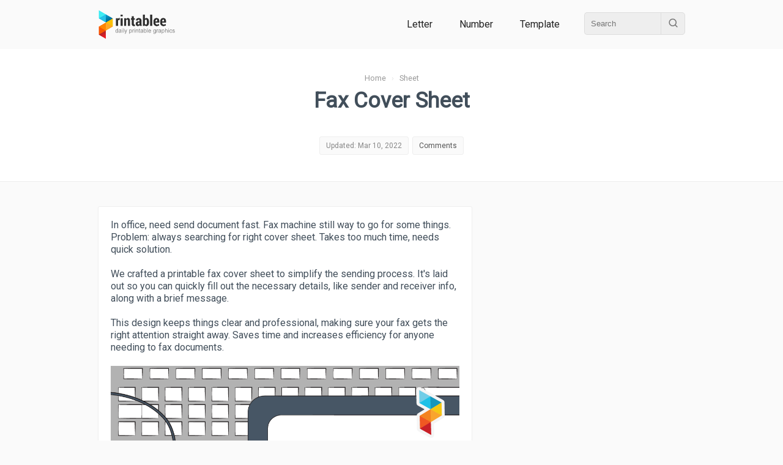

--- FILE ---
content_type: text/html; charset=UTF-8
request_url: https://www.printablee.com/post_printable-fax-cover-sheet_279700/
body_size: 9479
content:
<!DOCTYPE html>
<html lang="en">
	<head>
		<title>Fax Cover Sheet - 10 Free PDF Printables | Printablee</title>
		<meta name="description" content="In office, need send document fast. Fax machine still way to go for some things. Problem: always searching for right cover sheet. Takes too much time, needs quick solution.We crafted a printable fax cover sheet to simplify the sending process.">
		<meta content="text/html;charset=utf-8" http-equiv="Content-Type">
		<meta name="viewport" content="width=device-width, height=device-height, initial-scale=1.0, minimum-scale=1.0">
		<link rel="stylesheet" type="text/css" href="https://www.printablee.com/css/global.css" >
		<link rel="icon" href="https://www.printablee.com/images/favicon.png" type="image/x-icon" />
		<link href="https://fonts.googleapis.com/css2?family=Roboto&display=swap" rel="stylesheet">
		<link rel="canonical" href="https://www.printablee.com/post_printable-fax-cover-sheet_279700/" />
<meta property="og:site_name" content="Printablee">
<meta property="og:url" content="https://www.printablee.com/post_printable-fax-cover-sheet_279700/">
<meta property="og:title" content="Fax Cover Sheet - 10 Free PDF Printables | Printablee">
<meta property="og:type" content="article">
<meta property="og:description" content="In office, need send document fast. Fax machine still way to go for some things. Problem: always searching for right cover sheet. Takes too much time, needs quick solution.We crafted a printable fax cover sheet to simplify the sending process.">
	</head>
<body itemscope itemtype="http://schema.org/WebPage">
	<div class="cf">
		<div id="header" style='position:relative; z-index:2;'><div class="wrapper"><div class="wrapperin cf">
			<div class="h_logo">
				<a href="https://www.printablee.com"><img src="https://www.printablee.com/images/logo.png" alt="Printable"></a>
			</div>
			
							<div class="h_menu">
										
					<a href="https://www.printablee.com/category_letter/" title="Printable Letter Category">Letter</a>
					<a href="https://www.printablee.com/category_number/" title="Printable Number Category">Number</a>
					<a href="https://www.printablee.com/category_template/" title="Printable Template Category">Template</a>
					
					<div class="h_search">
						<div class="cf">
							<form action="https://www.printablee.com/search" method="GET">
								<input id="q" type="text" name="q" placeholder="Search" />
								<button id="qb" type="submit"><img src="https://www.printablee.com/images/search.svg" alt="" /></button>
							</form>
						</div>
					</div>
				</div>
						</div></div></div>
	</div>
	<script type="text/javascript" src="https://www.printablee.com/js/jquery-3.3.1.min.js"></script>
	<script type="text/javascript" src="https://www.printablee.com/js/jquery-ui.min.js" defer></script>
	<script type="text/javascript">
		$(document).ready(function(){
			var glower = $('#myGlower');
			window.setInterval(function() {  
				 glower.toggleClass('active');
			}, 2000);
		});
	</script>
<meta name="author" content="Shasmitha Mutiara">

<style>
.tableofcontent{padding:10px 0; margin:20px 0; background-color:#F9F7F7; border-bottom:1px solid #EEE;}
.tableofcontent li{font-size:0.9em;}
.tableofcontent h3{padding:5px 10px; background-color:#FAFAFAFA; border-top:1px solid #EEE;}
.btn_toc{padding:5px; margin:5px; font-size:0.85em;}
.pointer{cursor:pointer;}
.post_title_statbox a{color:#555;}
table{line-height: 1.5; margin: 30px auto; border: 0 solid #000; font-size: 14px; border-collapse: collapse; border-spacing: 0; width: 100%;}
td,th{vertical-align: middle; border: 1px solid #ddd; padding: 10px; background: #fff; text-align: left;}
#real_usage{padding:10px; background-color:#F9FBFF;}
</style>

<script data-ad-client="ca-pub-8013838768252410" async src="https://pagead2.googlesyndication.com/pagead/js/adsbygoogle.js"></script>

<script type="application/ld+json">
{
"@context": "https://schema.org",
"@type": "WebPage",
"name": "Fax Cover Sheet Printable PDF for Free at Printablee",
"headline": "Fax Cover Sheet Printable PDF for Free at Printablee",
"description": "In office, need send document fast. Fax machine still way to go for some things. Problem: always searching for right cover sheet. Takes too much time, needs quick solution.We crafted a printable fax cover sheet to simplify the sending process.",
"author": [{
"@type": "Person",
"name": "Shasmitha Mutiara",
"url": "https://www.printablee.com/author/shasmitha-mutiara/"
}]
}
</script>

<!--<script async defer data-pin-hover="true" data-pin-tall="true" data-pin-lang="en" src="//asset.pinterest.com/js/pinit.js"></script>-->
<link rel="stylesheet" type="text/css" href="https://www.printablee.com/css/post.css" >
<div class="cf mb20">
	<div class="post_title_bg">
	<div class="wrapper"><div class="wrapperin tac">
		<div class="breadcrumb">
			<ol itemscope itemtype="https://schema.org/BreadcrumbList">
			<li itemprop="itemListElement" itemscope itemtype="https://schema.org/ListItem">
				<a itemprop="item" href="https://www.printablee.com/"><span itemprop="name">Home</span></a>
				<meta itemprop="position" content="1" />
			</li> &nbsp; &rsaquo; &nbsp;
			<li itemprop="itemListElement" itemscope itemtype="https://schema.org/ListItem">
				<a itemscope itemtype="https://schema.org/WebPage" itemprop="item" href="https://www.printablee.com/category_sheet/" rel="nofollow">
				<span itemprop="name">Sheet</span></a>
				<meta itemprop="position" content="2" />
			</li>
			</ol>
		</div>
		
		<h1>Fax Cover Sheet</h1>
		
		<!-- Stat -->
		<div class="post_stat cf">
						<div class="post_title_statbox">
				<span>Updated: Mar 10, 2022</span>
			</div>
			<div class="post_title_statbox">
				<span><a href='#comments'>Comments</a></span>
			</div>
		</div>
		
	</div></div>
	</div>
</div>

<div class="wrapper cf"><div class="wrapperin cf">
	
	<!-- Main -->
	<div id="post_main"><div class="wrapperin">
        
		<p>In office, need send document fast. Fax machine still way to go for some things. Problem: always searching for right cover sheet. Takes too much time, needs quick solution.<br /><br />We crafted a printable fax cover sheet to simplify the sending process. It's laid out so you can quickly fill out the necessary details, like sender and receiver info, along with a brief message.</p>
<p>This design keeps things clear and professional, making sure your fax gets the right attention straight away. Saves time and increases efficiency for anyone needing to fax documents.</p><div class='postimg'><img src="https://www.printablee.com/postpic/2024/08/fax-cover-sheet-n_16061.png" alt="Fax Cover Sheet" title="Fax Cover Sheet" style="width:100%;height:auto;" loading="lazy" /></div><div class="pinitdiv"><a rel="nofollow" target="popup" class="pinitpost" imgid="cv_279700" onclick="window.open('//www.pinterest.com/pin/create/button/?url=https%3A%2F%2Fwww.printablee.com%2Fpost_printable-fax-cover-sheet_279700%2F&amp;media=https%3A%2F%2Fwww.printablee.com%2Fpostpic%2F2024%2F08%2Ffax-cover-sheet-n_16061.png&amp;description=Printable%20Fax%20Cover%20Sheet','name','width=900,height=600'); return false;" title="Pin it!" href="//www.pinterest.com/pin/create/button/?url=https%3A%2F%2Fwww.printablee.com%2Fpost_printable-fax-cover-sheet_279700%2F&amp;media=https%3A%2F%2Fwww.printablee.com%2Fpostpic%2F2024%2F08%2Ffax-cover-sheet-n_16061.png&amp;description=Printable%20Fax%20Cover%20Sheet"><img src="https://www.printablee.com/images/pinitw.png" alt="Pin It!" class="pinitpost" imgid="cv_279700" style="width:67px;height:30px;" /></a> &nbsp; Printable Fax Cover Sheet</div><section class="tableofcontent"><h3 class="cf">Table of Images <span id="x_toc_img" todo="slideup" class="btn_toc fr pointer">&#128070</span></h3><ol id="toc_img">
<li><a href="#Printable Fax Cover Sheet Template"> Fax Cover Sheet Template</a></li><li><a href="#Printable Fax Cover Sheets"> Fax Cover Sheets</a></li><li><a href="#Fax Cover Sheet PDF">Fax Cover Sheet PDF</a></li><li><a href="#Printable Fax Cover Sheet Template"> Fax Cover Sheet Template</a></li><li><a href="#Microsoft Fax Cover Sheet Printable">Microsoft Fax Cover Sheet </a></li><li><a href="#Printable Fax Cover Sheet PDF"> Fax Cover Sheet PDF</a></li><li><a href="#Fax Cover Sheet PDF">Fax Cover Sheet PDF</a></li><li><a href="#Printable Fax Cover Sheet Template"> Fax Cover Sheet Template</a></li><li><a href="#Confidential Fax Cover Sheet Template">Confidential Fax Cover Sheet Template</a></li><li><a href="#Printable Medical Fax Cover Sheet"> Medical Fax Cover Sheet</a></li></ol></section><div class='postimg'><img style="width:100%;height:auto;" id="Printable Fax Cover Sheet Template" src="https://www.printablee.com/postpic/2014/02/printable-fax-cover-sheet-template_279701.jpg" alt="Printable Fax Cover Sheet Template" title="Printable Fax Cover Sheet Template" loading="lazy" /></div><div class="cf pinitdiv"><a rel="nofollow" target="popup" class="pinitpost" imgid="279701" onclick="window.open('//www.pinterest.com/pin/create/button/?url=https%3A%2F%2Fwww.printablee.com%2Fpost_printable-fax-cover-sheet_279700%2F&amp;media=https%3A%2F%2Fwww.printablee.com%2Fhttps%3A%2F%2Fwww.printablee.com%2Fpostpic%2F2014%2F02%2Fprintable-fax-cover-sheet-template_279701.jpg&amp;description=Printable%20Fax%20Cover%20Sheet%20Template','name','width=900,height=600'); return false;" title="Pin it!" href="//www.pinterest.com/pin/create/button/?url=https%3A%2F%2Fwww.printablee.com%2Fpost_printable-fax-cover-sheet_279700%2F&amp;media=https%3A%2F%2Fwww.printablee.com%2Fhttps%3A%2F%2Fwww.printablee.com%2Fpostpic%2F2014%2F02%2Fprintable-fax-cover-sheet-template_279701.jpg&amp;description=Printable%20Fax%20Cover%20Sheet%20Template"><img src="https://www.printablee.com/images/pinitw.png" alt="Pin It!" /></a> &nbsp; <span>Printable Fax Cover Sheet Template</span><a target="_blank" href="https://www.printablee.com/postpic/2014/02/printable-fax-cover-sheet-template_279701.jpg" title="Download Image: Printable Fax Cover Sheet Template" class="img_dl" imgid="279701" rel="nofollow" download><img style="width:20px;height:20px;" src="https://www.printablee.com/images/svg/download2.svg" alt="download" /></a><a target="_blank" href="https://www.printablee.com/postpic/2014/02/printable-fax-cover-sheet-template_279701.jpg.pdf" title="Download PDF: Printable Fax Cover Sheet Template" class="img_dl" rel="nofollow" download><img style="width:20px;height:20px;" src="https://www.printablee.com/images/svg/download3.svg" alt="Download PDF" /></a></div>                <div class="cf da_txt" style="border-top:1px solid #EAEAEA; min-height:100px;" >
                                            <script async src="//pagead2.googlesyndication.com/pagead/js/adsbygoogle.js"></script>
                        <!-- printablee resp -->
                        <ins class="adsbygoogle"
                             style="display:block"
                             data-ad-client="ca-pub-8013838768252410"
                             data-ad-slot="8934034483"
                             data-ad-format="auto"></ins>
                        <script>
                        (adsbygoogle = window.adsbygoogle || []).push({});
                        </script>
                                        </div>
                
	<div class="cf mt30 mb30" style="min-height:100px;">
        <script async src="https://pagead2.googlesyndication.com/pagead/js/adsbygoogle.js?client=ca-pub-8013838768252410"
             crossorigin="anonymous"></script>
        <!-- pbl_square_responsive -->
        <ins class="adsbygoogle"
             style="display:block"
             data-ad-client="ca-pub-8013838768252410"
             data-ad-slot="8680992107"
             data-ad-format="auto"
             data-full-width-responsive="true"></ins>
        <script>
             (adsbygoogle = window.adsbygoogle || []).push({});
        </script>
	</div>
	<div class='postimg'><img style="width:100%;height:auto;" id="Printable Fax Cover Sheets" src="https://www.printablee.com/postpic/2014/02/free-printable-fax-cover-sheets_279702.jpg" alt="Printable Fax Cover Sheets" title="Printable Fax Cover Sheets" loading="lazy" /></div><div class="cf pinitdiv"><a rel="nofollow" target="popup" class="pinitpost" imgid="279702" onclick="window.open('//www.pinterest.com/pin/create/button/?url=https%3A%2F%2Fwww.printablee.com%2Fpost_printable-fax-cover-sheet_279700%2F&amp;media=https%3A%2F%2Fwww.printablee.com%2Fhttps%3A%2F%2Fwww.printablee.com%2Fpostpic%2F2014%2F02%2Ffree-printable-fax-cover-sheets_279702.jpg&amp;description=Printable%20Fax%20Cover%20Sheets','name','width=900,height=600'); return false;" title="Pin it!" href="//www.pinterest.com/pin/create/button/?url=https%3A%2F%2Fwww.printablee.com%2Fpost_printable-fax-cover-sheet_279700%2F&amp;media=https%3A%2F%2Fwww.printablee.com%2Fhttps%3A%2F%2Fwww.printablee.com%2Fpostpic%2F2014%2F02%2Ffree-printable-fax-cover-sheets_279702.jpg&amp;description=Printable%20Fax%20Cover%20Sheets"><img src="https://www.printablee.com/images/pinitw.png" alt="Pin It!" /></a> &nbsp; <span>Printable Fax Cover Sheets</span><a target="_blank" href="https://www.printablee.com/postpic/2014/02/free-printable-fax-cover-sheets_279702.jpg" title="Download Image: Printable Fax Cover Sheets" class="img_dl" imgid="279702" rel="nofollow" download><img style="width:20px;height:20px;" src="https://www.printablee.com/images/svg/download2.svg" alt="download" /></a><a target="_blank" href="https://www.printablee.com/postpic/2014/02/free-printable-fax-cover-sheets_279702.jpg.pdf" title="Download PDF: Printable Fax Cover Sheets" class="img_dl" rel="nofollow" download><img style="width:20px;height:20px;" src="https://www.printablee.com/images/svg/download3.svg" alt="Download PDF" /></a></div><div class='postimg'><img style="width:100%;height:auto;" id="Fax Cover Sheet PDF" src="https://www.printablee.com/postpic/2014/02/fax-cover-sheet-pdf_279703.jpg" alt="Fax Cover Sheet PDF" title="Fax Cover Sheet PDF" loading="lazy" /></div><div class="cf pinitdiv"><a rel="nofollow" target="popup" class="pinitpost" imgid="279703" onclick="window.open('//www.pinterest.com/pin/create/button/?url=https%3A%2F%2Fwww.printablee.com%2Fpost_printable-fax-cover-sheet_279700%2F&amp;media=https%3A%2F%2Fwww.printablee.com%2Fhttps%3A%2F%2Fwww.printablee.com%2Fpostpic%2F2014%2F02%2Ffax-cover-sheet-pdf_279703.jpg&amp;description=Fax%20Cover%20Sheet%20PDF','name','width=900,height=600'); return false;" title="Pin it!" href="//www.pinterest.com/pin/create/button/?url=https%3A%2F%2Fwww.printablee.com%2Fpost_printable-fax-cover-sheet_279700%2F&amp;media=https%3A%2F%2Fwww.printablee.com%2Fhttps%3A%2F%2Fwww.printablee.com%2Fpostpic%2F2014%2F02%2Ffax-cover-sheet-pdf_279703.jpg&amp;description=Fax%20Cover%20Sheet%20PDF"><img src="https://www.printablee.com/images/pinitw.png" alt="Pin It!" /></a> &nbsp; <span>Fax Cover Sheet PDF</span><a target="_blank" href="https://www.printablee.com/postpic/2014/02/fax-cover-sheet-pdf_279703.jpg" title="Download Image: Fax Cover Sheet PDF" class="img_dl" imgid="279703" rel="nofollow" download><img style="width:20px;height:20px;" src="https://www.printablee.com/images/svg/download2.svg" alt="download" /></a><a target="_blank" href="https://www.printablee.com/postpic/2014/02/fax-cover-sheet-pdf_279703.jpg.pdf" title="Download PDF: Fax Cover Sheet PDF" class="img_dl" rel="nofollow" download><img style="width:20px;height:20px;" src="https://www.printablee.com/images/svg/download3.svg" alt="Download PDF" /></a></div><div class='postimg'><img style="width:100%;height:auto;" id="Printable Fax Cover Sheet Template" src="https://www.printablee.com/postpic/2014/02/free-printable-fax-cover-sheet-template_279705.png" alt="Printable Fax Cover Sheet Template" title="Printable Fax Cover Sheet Template" loading="lazy" /></div><div class="cf pinitdiv"><a rel="nofollow" target="popup" class="pinitpost" imgid="279705" onclick="window.open('//www.pinterest.com/pin/create/button/?url=https%3A%2F%2Fwww.printablee.com%2Fpost_printable-fax-cover-sheet_279700%2F&amp;media=https%3A%2F%2Fwww.printablee.com%2Fhttps%3A%2F%2Fwww.printablee.com%2Fpostpic%2F2014%2F02%2Ffree-printable-fax-cover-sheet-template_279705.png&amp;description=Printable%20Fax%20Cover%20Sheet%20Template','name','width=900,height=600'); return false;" title="Pin it!" href="//www.pinterest.com/pin/create/button/?url=https%3A%2F%2Fwww.printablee.com%2Fpost_printable-fax-cover-sheet_279700%2F&amp;media=https%3A%2F%2Fwww.printablee.com%2Fhttps%3A%2F%2Fwww.printablee.com%2Fpostpic%2F2014%2F02%2Ffree-printable-fax-cover-sheet-template_279705.png&amp;description=Printable%20Fax%20Cover%20Sheet%20Template"><img src="https://www.printablee.com/images/pinitw.png" alt="Pin It!" /></a> &nbsp; <span>Printable Fax Cover Sheet Template</span><a target="_blank" href="https://www.printablee.com/postpic/2014/02/free-printable-fax-cover-sheet-template_279705.png" title="Download Image: Printable Fax Cover Sheet Template" class="img_dl" imgid="279705" rel="nofollow" download><img style="width:20px;height:20px;" src="https://www.printablee.com/images/svg/download2.svg" alt="download" /></a><a target="_blank" href="https://www.printablee.com/postpic/2014/02/free-printable-fax-cover-sheet-template_279705.png.pdf" title="Download PDF: Printable Fax Cover Sheet Template" class="img_dl" rel="nofollow" download><img style="width:20px;height:20px;" src="https://www.printablee.com/images/svg/download3.svg" alt="Download PDF" /></a></div><div class='postimg'><img style="width:100%;height:auto;" id="Microsoft Fax Cover Sheet Printable" src="https://www.printablee.com/postpic/2014/02/microsoft-fax-cover-sheet-printable_279707.png" alt="Microsoft Fax Cover Sheet Printable" title="Microsoft Fax Cover Sheet Printable" loading="lazy" /></div><div class="cf pinitdiv"><a rel="nofollow" target="popup" class="pinitpost" imgid="279707" onclick="window.open('//www.pinterest.com/pin/create/button/?url=https%3A%2F%2Fwww.printablee.com%2Fpost_printable-fax-cover-sheet_279700%2F&amp;media=https%3A%2F%2Fwww.printablee.com%2Fhttps%3A%2F%2Fwww.printablee.com%2Fpostpic%2F2014%2F02%2Fmicrosoft-fax-cover-sheet-printable_279707.png&amp;description=Microsoft%20Fax%20Cover%20Sheet%20Printable','name','width=900,height=600'); return false;" title="Pin it!" href="//www.pinterest.com/pin/create/button/?url=https%3A%2F%2Fwww.printablee.com%2Fpost_printable-fax-cover-sheet_279700%2F&amp;media=https%3A%2F%2Fwww.printablee.com%2Fhttps%3A%2F%2Fwww.printablee.com%2Fpostpic%2F2014%2F02%2Fmicrosoft-fax-cover-sheet-printable_279707.png&amp;description=Microsoft%20Fax%20Cover%20Sheet%20Printable"><img src="https://www.printablee.com/images/pinitw.png" alt="Pin It!" /></a> &nbsp; <span>Microsoft Fax Cover Sheet Printable</span><a target="_blank" href="https://www.printablee.com/postpic/2014/02/microsoft-fax-cover-sheet-printable_279707.png" title="Download Image: Microsoft Fax Cover Sheet Printable" class="img_dl" imgid="279707" rel="nofollow" download><img style="width:20px;height:20px;" src="https://www.printablee.com/images/svg/download2.svg" alt="download" /></a><a target="_blank" href="https://www.printablee.com/postpic/2014/02/microsoft-fax-cover-sheet-printable_279707.png.pdf" title="Download PDF: Microsoft Fax Cover Sheet Printable" class="img_dl" rel="nofollow" download><img style="width:20px;height:20px;" src="https://www.printablee.com/images/svg/download3.svg" alt="Download PDF" /></a></div><div class='postimg'><img style="width:100%;height:auto;" id="Printable Fax Cover Sheet PDF" src="https://www.printablee.com/postpic/2014/02/free-printable-fax-cover-sheet-pdf_279709.png" alt="Printable Fax Cover Sheet PDF" title="Printable Fax Cover Sheet PDF" loading="lazy" /></div><div class="cf pinitdiv"><a rel="nofollow" target="popup" class="pinitpost" imgid="279709" onclick="window.open('//www.pinterest.com/pin/create/button/?url=https%3A%2F%2Fwww.printablee.com%2Fpost_printable-fax-cover-sheet_279700%2F&amp;media=https%3A%2F%2Fwww.printablee.com%2Fhttps%3A%2F%2Fwww.printablee.com%2Fpostpic%2F2014%2F02%2Ffree-printable-fax-cover-sheet-pdf_279709.png&amp;description=Printable%20Fax%20Cover%20Sheet%20PDF','name','width=900,height=600'); return false;" title="Pin it!" href="//www.pinterest.com/pin/create/button/?url=https%3A%2F%2Fwww.printablee.com%2Fpost_printable-fax-cover-sheet_279700%2F&amp;media=https%3A%2F%2Fwww.printablee.com%2Fhttps%3A%2F%2Fwww.printablee.com%2Fpostpic%2F2014%2F02%2Ffree-printable-fax-cover-sheet-pdf_279709.png&amp;description=Printable%20Fax%20Cover%20Sheet%20PDF"><img src="https://www.printablee.com/images/pinitw.png" alt="Pin It!" /></a> &nbsp; <span>Printable Fax Cover Sheet PDF</span><a target="_blank" href="https://www.printablee.com/postpic/2014/02/free-printable-fax-cover-sheet-pdf_279709.png" title="Download Image: Printable Fax Cover Sheet PDF" class="img_dl" imgid="279709" rel="nofollow" download><img style="width:20px;height:20px;" src="https://www.printablee.com/images/svg/download2.svg" alt="download" /></a><a target="_blank" href="https://www.printablee.com/postpic/2014/02/free-printable-fax-cover-sheet-pdf_279709.png.pdf" title="Download PDF: Printable Fax Cover Sheet PDF" class="img_dl" rel="nofollow" download><img style="width:20px;height:20px;" src="https://www.printablee.com/images/svg/download3.svg" alt="Download PDF" /></a></div><div class='postimg'><img style="width:100%;height:auto;" id="Fax Cover Sheet PDF" src="https://www.printablee.com/postpic/2014/02/fax-cover-sheet-pdf_279711.png" alt="Fax Cover Sheet PDF" title="Fax Cover Sheet PDF" loading="lazy" /></div><div class="cf pinitdiv"><a rel="nofollow" target="popup" class="pinitpost" imgid="279711" onclick="window.open('//www.pinterest.com/pin/create/button/?url=https%3A%2F%2Fwww.printablee.com%2Fpost_printable-fax-cover-sheet_279700%2F&amp;media=https%3A%2F%2Fwww.printablee.com%2Fhttps%3A%2F%2Fwww.printablee.com%2Fpostpic%2F2014%2F02%2Ffax-cover-sheet-pdf_279711.png&amp;description=Fax%20Cover%20Sheet%20PDF','name','width=900,height=600'); return false;" title="Pin it!" href="//www.pinterest.com/pin/create/button/?url=https%3A%2F%2Fwww.printablee.com%2Fpost_printable-fax-cover-sheet_279700%2F&amp;media=https%3A%2F%2Fwww.printablee.com%2Fhttps%3A%2F%2Fwww.printablee.com%2Fpostpic%2F2014%2F02%2Ffax-cover-sheet-pdf_279711.png&amp;description=Fax%20Cover%20Sheet%20PDF"><img src="https://www.printablee.com/images/pinitw.png" alt="Pin It!" /></a> &nbsp; <span>Fax Cover Sheet PDF</span><a target="_blank" href="https://www.printablee.com/postpic/2014/02/fax-cover-sheet-pdf_279711.png" title="Download Image: Fax Cover Sheet PDF" class="img_dl" imgid="279711" rel="nofollow" download><img style="width:20px;height:20px;" src="https://www.printablee.com/images/svg/download2.svg" alt="download" /></a><a target="_blank" href="https://www.printablee.com/postpic/2014/02/fax-cover-sheet-pdf_279711.png.pdf" title="Download PDF: Fax Cover Sheet PDF" class="img_dl" rel="nofollow" download><img style="width:20px;height:20px;" src="https://www.printablee.com/images/svg/download3.svg" alt="Download PDF" /></a></div><div class='postimg'><img style="width:100%;height:auto;" id="Printable Fax Cover Sheet Template" src="https://www.printablee.com/postpic/2014/02/printable-fax-cover-sheet-template_279713.jpg" alt="Printable Fax Cover Sheet Template" title="Printable Fax Cover Sheet Template" loading="lazy" /></div><div class="cf pinitdiv"><a rel="nofollow" target="popup" class="pinitpost" imgid="279713" onclick="window.open('//www.pinterest.com/pin/create/button/?url=https%3A%2F%2Fwww.printablee.com%2Fpost_printable-fax-cover-sheet_279700%2F&amp;media=https%3A%2F%2Fwww.printablee.com%2Fhttps%3A%2F%2Fwww.printablee.com%2Fpostpic%2F2014%2F02%2Fprintable-fax-cover-sheet-template_279713.jpg&amp;description=Printable%20Fax%20Cover%20Sheet%20Template','name','width=900,height=600'); return false;" title="Pin it!" href="//www.pinterest.com/pin/create/button/?url=https%3A%2F%2Fwww.printablee.com%2Fpost_printable-fax-cover-sheet_279700%2F&amp;media=https%3A%2F%2Fwww.printablee.com%2Fhttps%3A%2F%2Fwww.printablee.com%2Fpostpic%2F2014%2F02%2Fprintable-fax-cover-sheet-template_279713.jpg&amp;description=Printable%20Fax%20Cover%20Sheet%20Template"><img src="https://www.printablee.com/images/pinitw.png" alt="Pin It!" /></a> &nbsp; <span>Printable Fax Cover Sheet Template</span><a target="_blank" href="https://www.printablee.com/postpic/2014/02/printable-fax-cover-sheet-template_279713.jpg" title="Download Image: Printable Fax Cover Sheet Template" class="img_dl" imgid="279713" rel="nofollow" download><img style="width:20px;height:20px;" src="https://www.printablee.com/images/svg/download2.svg" alt="download" /></a><a target="_blank" href="https://www.printablee.com/postpic/2014/02/printable-fax-cover-sheet-template_279713.jpg.pdf" title="Download PDF: Printable Fax Cover Sheet Template" class="img_dl" rel="nofollow" download><img style="width:20px;height:20px;" src="https://www.printablee.com/images/svg/download3.svg" alt="Download PDF" /></a></div><div class='postimg'><img style="width:100%;height:auto;" id="Confidential Fax Cover Sheet Template" src="https://www.printablee.com/postpic/2014/02/confidential-fax-cover-sheet-template_279715.jpg" alt="Confidential Fax Cover Sheet Template" title="Confidential Fax Cover Sheet Template" loading="lazy" /></div><div class="cf pinitdiv"><a rel="nofollow" target="popup" class="pinitpost" imgid="279715" onclick="window.open('//www.pinterest.com/pin/create/button/?url=https%3A%2F%2Fwww.printablee.com%2Fpost_printable-fax-cover-sheet_279700%2F&amp;media=https%3A%2F%2Fwww.printablee.com%2Fhttps%3A%2F%2Fwww.printablee.com%2Fpostpic%2F2014%2F02%2Fconfidential-fax-cover-sheet-template_279715.jpg&amp;description=Confidential%20Fax%20Cover%20Sheet%20Template','name','width=900,height=600'); return false;" title="Pin it!" href="//www.pinterest.com/pin/create/button/?url=https%3A%2F%2Fwww.printablee.com%2Fpost_printable-fax-cover-sheet_279700%2F&amp;media=https%3A%2F%2Fwww.printablee.com%2Fhttps%3A%2F%2Fwww.printablee.com%2Fpostpic%2F2014%2F02%2Fconfidential-fax-cover-sheet-template_279715.jpg&amp;description=Confidential%20Fax%20Cover%20Sheet%20Template"><img src="https://www.printablee.com/images/pinitw.png" alt="Pin It!" /></a> &nbsp; <span>Confidential Fax Cover Sheet Template</span><a target="_blank" href="https://www.printablee.com/postpic/2014/02/confidential-fax-cover-sheet-template_279715.jpg" title="Download Image: Confidential Fax Cover Sheet Template" class="img_dl" imgid="279715" rel="nofollow" download><img style="width:20px;height:20px;" src="https://www.printablee.com/images/svg/download2.svg" alt="download" /></a><a target="_blank" href="https://www.printablee.com/postpic/2014/02/confidential-fax-cover-sheet-template_279715.jpg.pdf" title="Download PDF: Confidential Fax Cover Sheet Template" class="img_dl" rel="nofollow" download><img style="width:20px;height:20px;" src="https://www.printablee.com/images/svg/download3.svg" alt="Download PDF" /></a></div><div class='postimg'><img style="width:100%;height:auto;" id="Printable Medical Fax Cover Sheet" src="https://www.printablee.com/postpic/2022/03/printable-medical-fax-cover-sheet-01n_6570.jpg" alt="Printable Medical Fax Cover Sheet" title="Printable Medical Fax Cover Sheet" loading="lazy" /></div><div class="cf pinitdiv"><a rel="nofollow" target="popup" class="pinitpost" imgid="n_6570" onclick="window.open('//www.pinterest.com/pin/create/button/?url=https%3A%2F%2Fwww.printablee.com%2Fpost_printable-fax-cover-sheet_279700%2F&amp;media=https%3A%2F%2Fwww.printablee.com%2Fhttps%3A%2F%2Fwww.printablee.com%2Fpostpic%2F2022%2F03%2Fprintable-medical-fax-cover-sheet-01n_6570.jpg&amp;description=Printable%20Medical%20Fax%20Cover%20Sheet','name','width=900,height=600'); return false;" title="Pin it!" href="//www.pinterest.com/pin/create/button/?url=https%3A%2F%2Fwww.printablee.com%2Fpost_printable-fax-cover-sheet_279700%2F&amp;media=https%3A%2F%2Fwww.printablee.com%2Fhttps%3A%2F%2Fwww.printablee.com%2Fpostpic%2F2022%2F03%2Fprintable-medical-fax-cover-sheet-01n_6570.jpg&amp;description=Printable%20Medical%20Fax%20Cover%20Sheet"><img src="https://www.printablee.com/images/pinitw.png" alt="Pin It!" /></a> &nbsp; <span>Printable Medical Fax Cover Sheet</span><a target="_blank" href="https://www.printablee.com/postpic/2022/03/printable-medical-fax-cover-sheet-01n_6570.jpg" title="Download Image: Printable Medical Fax Cover Sheet" class="img_dl" imgid="n_6570" rel="nofollow" download><img style="width:20px;height:20px;" src="https://www.printablee.com/images/svg/download2.svg" alt="download" /></a><a target="_blank" href="https://www.printablee.com/postpic/2022/03/printable-medical-fax-cover-sheet-01n_6570.jpg.pdf" title="Download PDF: Printable Medical Fax Cover Sheet" class="img_dl" rel="nofollow" download><img style="width:20px;height:20px;" src="https://www.printablee.com/images/svg/download3.svg" alt="Download PDF" /></a></div><div class="mt20 mb20"><p>Is there a convenient solution for sending faxes? When it comes to faxing documents, using a fax app that is <a href="https://apps.apple.com/us/app/fax-from-iphone-fax-app/id1563922708">available on the App Store</a> through a reliable fax app can be a game-changer. These apps allow users to send and receive faxes directly from their mobile devices, eliminating the need for traditional fax machines and physical paper. The ability to access a fax app on the App Store provides professionals with the flexibility to send faxes anytime and anywhere.</p>
<p>A printable fax cover sheet is a document that you can print and use to accompany your fax. It typically includes important information such as the sender and recipient's details, subject, and any additional notes. Using a printable fax cover sheet can help ensure that your fax is properly directed and contains all the necessary information.</p></div>
	<div class="cf mt30 mb30" style="min-height:100px;">
        <script async src="https://pagead2.googlesyndication.com/pagead/js/adsbygoogle.js?client=ca-pub-8013838768252410"
             crossorigin="anonymous"></script>
        <!-- pbl_square_responsive -->
        <ins class="adsbygoogle"
             style="display:block"
             data-ad-client="ca-pub-8013838768252410"
             data-ad-slot="8680992107"
             data-ad-format="auto"
             data-full-width-responsive="true"></ins>
        <script>
             (adsbygoogle = window.adsbygoogle || []).push({});
        </script>
	</div>
	        
                
		<div class=''>
			<hr class='mb20' />
			<div class='mb20'>
            
                <div>
                    <div class="post_title_statbox">
                        <span>Author: <a href='https://www.printablee.com/author/shasmitha-mutiara/' rel='author'>Shasmitha Mutiara</a></span>
                    </div>
                    <div class="post_title_statbox">
                        <span>Editor: <a href='https://www.printablee.com/pages/about.html' rel='author'>Printablee Team</a></span>
                    </div>
                </div>
                
                <h4 class="mb20">More printable images tagged with:</h4>
                <div class='posttag'><a href="https://www.printablee.com/tag_cover/" rel="nofollow" title="Cover printable">Cover</a></div><div class='posttag'><a href="https://www.printablee.com/tag_sheet/" rel="nofollow" title="Sheet printable">Sheet</a></div>			</div>
            
			<div class='mb20 tac'>
					<div id="shares" class="">
		<!-- Facebook -->
		<a rel="nofollow" href="http://www.facebook.com/sharer.php?u=https://www.printablee.com/post_printable-fax-cover-sheet_279700/" target="_blank" title="Facebook">
			<img class="anim" src="https://www.printablee.com/images/svg/socmed/social-facebook.svg" alt="Facebook" />
		</a>			
		<!-- Email -->
		<a href="mailto:?Subject=Fax Cover Sheet&amp;Body=I%20saw%20this%20and%20thought%20of%20you!%20 https://www.printablee.com/post_printable-fax-cover-sheet_279700/" title="Email">
			<img src="https://www.printablee.com/images/svg/email.svg" alt="Email" />
		</a>		 
		<!-- Print -->
		<a href="javascript:;" onclick="window.print()" title="Print">
			<img class="anim" src="https://www.printablee.com/images/svg/print.svg" alt="Print" />
		</a>
				<!-- Twitter -->
		<a rel="nofollow" href="https://twitter.com/share?url=https://www.printablee.com/post_printable-fax-cover-sheet_279700/&amp;text=Fax+Cover+Sheet" target="_blank">
			<img class="anim" src="https://www.printablee.com/images/svg/socmed/social-twitter.svg" alt="Twitter" />
		</a>
		
		<!-- StumbleUpon-->
		<a rel="nofollow" href="http://www.stumbleupon.com/submit?url=https://www.printablee.com/post_printable-fax-cover-sheet_279700/&amp;title=Fax Cover Sheet" target="_blank">
			<img class="anim" src="https://www.printablee.com/images/svg/socmed/social-stumbleupon.svg" alt="StumbleUpon" />
		</a>
		
		<!-- Tumblr-->
		<a rel="nofollow" href="http://www.tumblr.com/share/link?url=https://www.printablee.com/post_printable-fax-cover-sheet_279700/&amp;title=Fax Cover Sheet" target="_blank">
			<img class="anim" src="https://www.printablee.com/images/svg/socmed/social-tumblr.svg" alt="Tumblr" />
		</a>
		 

	</div>
				</div>
		</div>
        
        <style>
        #comments input, #comments textarea{padding:10px; width:300px; border:1px solid #E5E5E5; border-radius:3px;}
        #comment_submit_button{margin-left:10px;}
        #commentform{margin:50px 0;}
        #comments ol, #comments li{list-style-type:none;}
        .comment-author, .comment-meta{display: inline-block;}
        .comment-author img{opacity:0.5; max-height:30px; vertical-align:middle;}
        .onecomment{padding:10px 0; margin:10px 0; border-top:1px solid #E5E5E5;}
        .comment-meta a{color:#111; font-size:12px;}
        </style>

        <div id="comments" class="cf"><div class="">
            <!-- Comment -->
            <div id="commentform" class="box mb20 tac">
                <p class="mb10 mbig dark5 mon">Have something to tell us?</p>
                <form name="frmshare">
                    <div class="mb10">
                        <input id="txt_name" type="text" name="txt_name" class="p-input" placeholder="Your Name" />
                    </div>
                    <div class="mb10">
                        <textarea id="txt_comment" type="text" name="txt_comment" class="p-input" placeholder="Your comment" style="height:100px; max-height:100px;"></textarea>
                    </div>
                    <div>
                        <input id="txt_captcha" type="text" name="txt_captcha" class="" placeholder="7 + 5 = " style="width:50px;" /> <a href="#comnot" id="comment_submit_button" class="">Submit</a>
                    </div>
                </form>
                <div id="comnot"></div>
            </div>
            
            <div class="cf">
            <h3>Recent Comments</h3>
            <ol>
                                <li id="comment-22395" class="onecomment">
                        <article id="article-comment-22395">
                            <header class="comment-header">
                                <p class="comment-author">
                                    <img data-pin-nopin="nopin" alt="" src="https://www.printablee.com/images/user.png" loading="lazy" decoding="async">
                                    <span class="comment-author-name">Finley</span>
                                </p>
                                <p class="comment-meta fr">
                                    <time class="comment-time">
                                        <a href="#comment-22395">Nov 18, 2022</a>
                                    </time>
                                </p> 
                            </header>
                            <div class="comment-content">
                                <p>Printable fax cover sheets are a convenient tool for adding professionalism and organization to your fax communications, offering a clear and concise way to identify sender and recipient information, ensuring that your messages reach the right hands.</p>
                            </div>
                        </article>
                    </li>
                                    <li id="comment-22393" class="onecomment">
                        <article id="article-comment-22393">
                            <header class="comment-header">
                                <p class="comment-author">
                                    <img data-pin-nopin="nopin" alt="" src="https://www.printablee.com/images/user.png" loading="lazy" decoding="async">
                                    <span class="comment-author-name">Celeste</span>
                                </p>
                                <p class="comment-meta fr">
                                    <time class="comment-time">
                                        <a href="#comment-22393">Apr 4, 2022</a>
                                    </time>
                                </p> 
                            </header>
                            <div class="comment-content">
                                <p>The printable fax cover sheet offers a convenient and professional way to include essential information about the sender and recipient, ensuring smooth and efficient communication for faxed documents.</p>
                            </div>
                        </article>
                    </li>
                                    <li id="comment-22392" class="onecomment">
                        <article id="article-comment-22392">
                            <header class="comment-header">
                                <p class="comment-author">
                                    <img data-pin-nopin="nopin" alt="" src="https://www.printablee.com/images/user.png" loading="lazy" decoding="async">
                                    <span class="comment-author-name">Ingrid</span>
                                </p>
                                <p class="comment-meta fr">
                                    <time class="comment-time">
                                        <a href="#comment-22392">Aug 8, 2021</a>
                                    </time>
                                </p> 
                            </header>
                            <div class="comment-content">
                                <p>Printable fax cover sheets are a practical solution for quickly adding important information to your faxed documents, ensuring clear communication and professionalism.</p>
                            </div>
                        </article>
                    </li>
                            </ol>
            </div>
        </div></div>
		
	</div></div>
	<!-- EndMain -->
	
	<!-- Sidebar -->
	<nav id="post_side"><div class="wrapperin">
		
	<div class="cf mt30 mb30" style="min-height:100px;">
        <script async src="https://pagead2.googlesyndication.com/pagead/js/adsbygoogle.js?client=ca-pub-8013838768252410"
             crossorigin="anonymous"></script>
        <!-- pbl_square_responsive -->
        <ins class="adsbygoogle"
             style="display:block"
             data-ad-client="ca-pub-8013838768252410"
             data-ad-slot="8680992107"
             data-ad-format="auto"
             data-full-width-responsive="true"></ins>
        <script>
             (adsbygoogle = window.adsbygoogle || []).push({});
        </script>
	</div>
	        
        <h3 class='mb20'>Who is Printablee?</h3>
        <div class="mb20" style="font-size:0.9em; line-height:1.5em;">
        <p>Printablee is a unique fusion of gifted graphic designers, prolific authors and passionate teachers to produce outstanding visual printable content that adds value to your personal or professional projects.
        <br/>
        <a href="https://www.printablee.com/pages/about.html" rel="nofollow" target="_blank">More about us</a>.
        Follow us on 
        <a href="https://www.pinterest.com/dailyprintablegraphics/" rel="nofollow" target="_blank">Pinterest</a>, 
        <a href="https://www.facebook.com/dailyprintablegraphic/" rel="nofollow" target="_blank">Facebook</a> and
        <a href="https://www.instagram.com/dailyprintablegraphic" rel="nofollow" target="_blank">Instagram</a>.
        </p>
        <br/>
        </div>
    
        <h3 class='mb20'>You May Like</h3>
        <div class='mb20'>
        <div class='mb10'><a href="https://www.printablee.com/post_printable-bingo-dauber-sheets_350357/" title="Printable Bingo Dauber Sheets"><div class='post_sb_first_img'><img src="https://www.printablee.com/postpic/2009/02/bingo-dauber-printables_350358.jpg" alt="Printable Bingo Dauber Sheets" loading="lazy" /></div>Printable Bingo Dauber Sheets</a></div><div class='mb10'><a href="https://www.printablee.com/post_mardi-gras-bingo-sheets-printable_420085/" title="Mardi Gras Bingo Sheets Printable">Mardi Gras Bingo Sheets Printable</a></div><div class='mb10'><a href="https://www.printablee.com/post_free-printable-scattergories-sheets_46315/" title=" Printable Scattergories Sheets"> Printable Scattergories Sheets</a></div>        </div>
		
		<br/>
		<h3 class='mb20'>Popular Categories</h3>
        <div class="mb20">
		<div class='home_cat_item'><a href='https://www.printablee.com/category_alphabet/' title='Printable Alphabet'><h4><img src="https://www.printablee.com/images/category/alphabet.png" alt="Icon" style="width:25px; height:25px;" loading="lazy" />Alphabet</h4></a></div><div class='home_cat_item'><a href='https://www.printablee.com/category_letter/' title='Printable Letter'><h4><img src="https://www.printablee.com/images/category/letter.png" alt="Icon" style="width:25px; height:25px;" loading="lazy" />Letter</h4></a></div><div class='home_cat_item'><a href='https://www.printablee.com/category_number/' title='Printable Number'><h4><img src="https://www.printablee.com/images/category/number.png" alt="Icon" style="width:25px; height:25px;" loading="lazy" />Number</h4></a></div><div class='home_cat_item'><a href='https://www.printablee.com/category_chart/' title='Printable Chart'><h4><img src="https://www.printablee.com/images/category/chart.png" alt="Icon" style="width:25px; height:25px;" loading="lazy" />Chart</h4></a></div><div class='home_cat_item'><a href='https://www.printablee.com/category_template/' title='Printable Template'><h4><img src="https://www.printablee.com/images/category/template.png" alt="Icon" style="width:25px; height:25px;" loading="lazy" />Template</h4></a></div><div class='home_cat_item'><a href='https://www.printablee.com/category_coloring/' title='Printable Coloring'><h4><img src="https://www.printablee.com/images/category/coloring.png" alt="Icon" style="width:25px; height:25px;" loading="lazy" />Coloring</h4></a></div>		</div>
		<br/>
        
	</div></nav>
	<!-- EndSidebar -->
	
</div>
</div>

<div class="wrapper cf"><div class="wrapperin tac">
	<div class="cf mb20 tac">
		<div class='mb20'>
			<a target='_blank' rel='nofollow' href='https://www.pinterest.com/dailyprintablegraphics/'>
				<img src='https://www.printablee.com/images/follow-us-pinterest-banner.png' alt='' loading="lazy" />
			</a>
		</div>
	</div>
</div></div>

<script type="text/javascript">
$(document).on('click', '#comment_submit_button', function(eve){
	eve.preventDefault();
	$("#comnot").html("").slideUp(100);
	var txt_name = $("#txt_name").val();
	var txt_comment = $("#txt_comment").val();
	var txt_captcha = $("#txt_captcha").val();
	var pid = '279700';
	var fd = new FormData();
	fd.append('pid', pid);
	fd.append('txt_name', txt_name);
	fd.append('txt_comment', txt_comment);
	fd.append('txt_captcha', txt_captcha);
    
	$.ajax({
		url: "https://www.printablee.com/js_comment.php",
		type: 'post',
		data: fd,
		contentType: false,
		processData: false,
		success: function(response){
			$("#comnot").html(response).slideDown(300);
		},
	});
	
});

</script>

<div class="wrapper cf"><div class="wrapperin cf">
	<div class="sb_box"><div class="sb_box_label">See Also<div class="sbbl_r"><img src="https://www.printablee.com/images/arrow_down.svg" alt="v" /></div></div></div><a href="https://www.printablee.com/post_4th-grade-reading-worksheets-free-printable_311275/" title="4th Grade Reading Worksheets - 10 Free Printables"><div class='home_th_boxs'><div class='home_th_boxs_img'><img src='https://printablee.com/postpic/2015/03/reading-comprehension-worksheets-grade-3_311276.png' alt='4th Grade Reading Worksheets' loading='lazy' /></div><div class="cf"><div class='home_th_box_count'>10</div><div class='home_th_boxs_txt'><h3>4th Grade Reading Worksheets</h3></div></div></div></a><a href="https://www.printablee.com/post_printable-getting-to-know-you-worksheets_234618/" title="Getting To Know You Worksheets - 4 Free Printables"><div class='home_th_boxs'><div class='home_th_boxs_img'><img src='https://printablee.com/postpic/2009/01/getting-to-know-you-questionnaire-printable_234619.jpg' alt='Getting To Know You Worksheets' loading='lazy' /></div><div class="cf"><div class='home_th_box_count'>4</div><div class='home_th_boxs_txt'><h3>Getting To Know You Worksheets</h3></div></div></div></a><a href="https://www.printablee.com/post_free-printable-scattergories-sheets_46315/" title="Scattergories Sheets - 10 Free Printables"><div class='home_th_boxs'><div class='home_th_boxs_img'><img src='https://printablee.com/postpic/2014/01/printable-scattergories-categories-list_46317.jpg' alt='Scattergories Sheets' loading='lazy' /></div><div class="cf"><div class='home_th_box_count'>10</div><div class='home_th_boxs_txt'><h3>Scattergories Sheets</h3></div></div></div></a><a href="https://www.printablee.com/post_large-printable-yahtzee-score-sheets_162747/" title="Large Yahtzee Score Sheets - 10 Free Printables"><div class='home_th_boxs'><div class='home_th_boxs_img'><img src='https://printablee.com/postpic/2013/05/free-printable-yahtzee-score-sheets_162748.jpg' alt='Large Yahtzee Score Sheets' loading='lazy' /></div><div class="cf"><div class='home_th_box_count'>10</div><div class='home_th_boxs_txt'><h3>Large Yahtzee Score Sheets</h3></div></div></div></a><a href="https://www.printablee.com/post_printable-grade-sheets-for-teachers_325491/" title="Grade Sheets For Teachers - 10 Free Printables"><div class='home_th_boxs'><div class='home_th_boxs_img'><img src='https://printablee.com/postpic/2009/03/printable-grade-book-template_325492.PNG' alt='Grade Sheets For Teachers' loading='lazy' /></div><div class="cf"><div class='home_th_box_count'>10</div><div class='home_th_boxs_txt'><h3>Grade Sheets For Teachers</h3></div></div></div></a><a href="https://www.printablee.com/post_blank-scattergories-answer-sheets-printable_404633/" title="Blank Scattergories Answer Sheets - 6 Free Printables"><div class='home_th_boxs'><div class='home_th_boxs_img'><img src='https://printablee.com/postpic/2013/11/free-printable-scattergories-sheets_404635.png' alt='Blank Scattergories Answer Sheets' loading='lazy' /></div><div class="cf"><div class='home_th_box_count'>6</div><div class='home_th_boxs_txt'><h3>Blank Scattergories Answer Sheets</h3></div></div></div></a></div></div>





<script type="text/javascript">
$(document).on('click', '.img_dl', function(e) {
	var imgid = $(this).attr('imgid');
	if(imgid != '' && imgid!=0){
		var fde = new FormData();
		fde.append('mode', 'dl');
		fde.append('imgid', imgid);
		$.ajax({
			url: "https://www.printablee.com/stt.php",
			type: 'post',
			data: fde,
			contentType: false,
			processData: false,
			success: function(response){
				return false;
			},
		});
	}
});

$(document).on('click', '.pinitpost', function(e) {
	var imgid = $(this).attr('imgid');
	if(imgid != '' && imgid!=0){
		var fde = new FormData();
		fde.append('mode', 'pin');
		fde.append('imgid', imgid);
		$.ajax({
			url: "https://www.printablee.com/stt.php",
			type: 'post',
			data: fde,
			contentType: false,
			processData: false,
			success: function(response){
				return false;
			},
		});
	}
});

$(document).on('click', '#x_toc_img', function(e) {
	var todo = $(this).attr('todo');
    if(todo == 'slideup'){
        $('#toc_img').slideUp(300);
        $(this).attr("todo","slidedown");
        $(this).html("&#128071;");
    }else{
        $('#toc_img').slideDown(300);
        $(this).attr("todo","slideup");
        $(this).html("&#128070;");
    }
});

$(document).on('click', '#x_toc_txt', function(e) {
	var todo = $(this).attr('todo');
    if(todo == 'slideup'){
        $('#toc_txt').slideUp(300);
        $(this).attr("todo","slidedown");
        $(this).html("&#128071;");
    }else{
        $('#toc_txt').slideDown(300);
        $(this).attr("todo","slideup");
        $(this).html("&#128070;");
    }
});
</script>

	<div class="cf bgd">
	<div id="footer_search"><div class="wrapper"><div class="wrapperin cf">
		<h4 class="mb10">Find Free Printable Content</h4>
		<div class="f_search">
			<div class="cf">
				<form action="https://www.printablee.com/search" method="GET">
					<input id="qf" type="text" name="qf" placeholder="Search Here" />
					<button id="qbf" type="submit"><img src="https://www.printablee.com/images/search.svg" alt="" /></button>
				</form>
			</div>
		</div>
	</div></div></div>
	</div>
	
	
	<nav>
	<div class="cf bg3">
	<div id="footer"><div class="wrapper"><div class="wrapperin cf">
		<div class="cf mb20" style='border-bottom:1px dashed #777; padding:20px 0;'>
		<div class='mb20'>Printable Categories</div>
		<div class='fcat'><a rel='nofollow' href='https://www.printablee.com/category_calendar/' title='Printable Calendar'>Calendar</a></div><div class='fcat'><a rel='nofollow' href='https://www.printablee.com/category_pattern/' title='Printable Pattern'>Pattern</a></div><div class='fcat'><a rel='nofollow' href='https://www.printablee.com/category_worksheet/' title='Printable Worksheet'>Worksheet</a></div><div class='fcat'><a rel='nofollow' href='https://www.printablee.com/category_card/' title='Printable Card'>Card</a></div><div class='fcat'><a rel='nofollow' href='https://www.printablee.com/category_game/' title='Printable Game'>Game</a></div><div class='fcat'><a rel='nofollow' href='https://www.printablee.com/category_alphabet/' title='Printable Alphabet'>Alphabet</a></div><div class='fcat'><a rel='nofollow' href='https://www.printablee.com/category_art/' title='Printable Art'>Art</a></div><div class='fcat'><a rel='nofollow' href='https://www.printablee.com/category_baby/' title='Printable Baby'>Baby</a></div><div class='fcat'><a rel='nofollow' href='https://www.printablee.com/category_banner/' title='Printable Banner'>Banner</a></div><div class='fcat'><a rel='nofollow' href='https://www.printablee.com/category_bathroom/' title='Printable Bathroom'>Bathroom</a></div><div class='fcat'><a rel='nofollow' href='https://www.printablee.com/category_binder/' title='Printable Binder'>Binder</a></div><div class='fcat'><a rel='nofollow' href='https://www.printablee.com/category_birthday/' title='Printable Birthday'>Birthday</a></div><div class='fcat'><a rel='nofollow' href='https://www.printablee.com/category_black/' title='Printable Black'>Black</a></div><div class='fcat'><a rel='nofollow' href='https://www.printablee.com/category_bookmark/' title='Printable Bookmark'>Bookmark</a></div><div class='fcat'><a rel='nofollow' href='https://www.printablee.com/category_border/' title='Printable Border'>Border</a></div><div class='fcat'><a rel='nofollow' href='https://www.printablee.com/category_word/' title='Printable Word'>Word</a></div><div class='fcat'><a rel='nofollow' href='https://www.printablee.com/category_budget/' title='Printable Budget'>Budget</a></div><div class='fcat'><a rel='nofollow' href='https://www.printablee.com/category_chalkboard/' title='Printable Chalkboard'>Chalkboard</a></div><div class='fcat'><a rel='nofollow' href='https://www.printablee.com/category_christmas/' title='Printable Christmas'>Christmas</a></div><div class='fcat'><a rel='nofollow' href='https://www.printablee.com/category_college/' title='Printable College'>College</a></div><div class='fcat'><a rel='nofollow' href='https://www.printablee.com/category_coloring/' title='Printable Coloring'>Coloring</a></div><div class='fcat'><a rel='nofollow' href='https://www.printablee.com/category_craft/' title='Printable Craft'>Craft</a></div><div class='fcat'><a rel='nofollow' href='https://www.printablee.com/category_cute/' title='Printable Cute'>Cute</a></div><div class='fcat'><a rel='nofollow' href='https://www.printablee.com/category_decor/' title='Printable Decor'>Decor</a></div><div class='fcat'><a rel='nofollow' href='https://www.printablee.com/category_disney/' title='Printable Disney'>Disney</a></div><div class='fcat'><a rel='nofollow' href='https://www.printablee.com/category_diy/' title='Printable Diy'>Diy</a></div><div class='fcat'><a rel='nofollow' href='https://www.printablee.com/category_easter/' title='Printable Easter'>Easter</a></div><div class='fcat'><a rel='nofollow' href='https://www.printablee.com/category_fall/' title='Printable Fall'>Fall</a></div><div class='fcat'><a rel='nofollow' href='https://www.printablee.com/category_flower/' title='Printable Flower'>Flower</a></div><div class='fcat'><a rel='nofollow' href='https://www.printablee.com/category_frame/' title='Printable Frame'>Frame</a></div><div class='fcat'><a rel='nofollow' href='https://www.printablee.com/category_gift/' title='Printable Gift'>Gift</a></div><div class='fcat'><a rel='nofollow' href='https://www.printablee.com/category_halloween/' title='Printable Halloween'>Halloween</a></div><div class='fcat'><a rel='nofollow' href='https://www.printablee.com/category_invitation/' title='Printable Invitation'>Invitation</a></div><div class='fcat'><a rel='nofollow' href='https://www.printablee.com/category_journal/' title='Printable Journal'>Journal</a></div><div class='fcat'><a rel='nofollow' href='https://www.printablee.com/category_kids/' title='Printable Kids'>Kids</a></div><div class='fcat'><a rel='nofollow' href='https://www.printablee.com/category_label/' title='Printable Label'>Label</a></div><div class='fcat'><a rel='nofollow' href='https://www.printablee.com/category_letter/' title='Printable Letter'>Letter</a></div><div class='fcat'><a rel='nofollow' href='https://www.printablee.com/category_list/' title='Printable List'>List</a></div><div class='fcat'><a rel='nofollow' href='https://www.printablee.com/category_log/' title='Printable Log'>Log</a></div><div class='fcat'><a rel='nofollow' href='https://www.printablee.com/category_love/' title='Printable Love'>Love</a></div><div class='fcat'><a rel='nofollow' href='https://www.printablee.com/category_medical/' title='Printable Medical'>Medical</a></div><div class='fcat'><a rel='nofollow' href='https://www.printablee.com/category_menu/' title='Printable Menu'>Menu</a></div><div class='fcat'><a rel='nofollow' href='https://www.printablee.com/category_monogram/' title='Printable Monogram'>Monogram</a></div><div class='fcat'><a rel='nofollow' href='https://www.printablee.com/category_notes/' title='Printable Notes'>Notes</a></div><div class='fcat'><a rel='nofollow' href='https://www.printablee.com/category_number/' title='Printable Number'>Number</a></div><div class='fcat'><a rel='nofollow' href='https://www.printablee.com/category_office/' title='Printable Office'>Office</a></div><div class='fcat'><a rel='nofollow' href='https://www.printablee.com/category_other/' title='Printable Other'>Other</a></div><div class='fcat'><a rel='nofollow' href='https://www.printablee.com/category_outline/' title='Printable Outline'>Outline</a></div><div class='fcat'><a rel='nofollow' href='https://www.printablee.com/category_paper/' title='Printable Paper'>Paper</a></div><div class='fcat'><a rel='nofollow' href='https://www.printablee.com/category_party/' title='Printable Party'>Party</a></div><div class='fcat'><a rel='nofollow' href='https://www.printablee.com/category_pictures/' title='Printable Pictures'>Pictures</a></div><div class='fcat'><a rel='nofollow' href='https://www.printablee.com/category_planner/' title='Printable Planner'>Planner</a></div><div class='fcat'><a rel='nofollow' href='https://www.printablee.com/category_poster/' title='Printable Poster'>Poster</a></div><div class='fcat'><a rel='nofollow' href='https://www.printablee.com/category_preschool/' title='Printable Preschool'>Preschool</a></div><div class='fcat'><a rel='nofollow' href='https://www.printablee.com/category_print/' title='Printable Print'>Print</a></div><div class='fcat'><a rel='nofollow' href='https://www.printablee.com/category_schedule/' title='Printable Schedule'>Schedule</a></div><div class='fcat'><a rel='nofollow' href='https://www.printablee.com/category_school/' title='Printable School'>School</a></div><div class='fcat'><a rel='nofollow' href='https://www.printablee.com/category_sheet/' title='Printable Sheet'>Sheet</a></div><div class='fcat'><a rel='nofollow' href='https://www.printablee.com/category_stencil/' title='Printable Stencil'>Stencil</a></div><div class='fcat'><a rel='nofollow' href='https://www.printablee.com/category_sticker/' title='Printable Sticker'>Sticker</a></div><div class='fcat'><a rel='nofollow' href='https://www.printablee.com/category_summer/' title='Printable Summer'>Summer</a></div><div class='fcat'><a rel='nofollow' href='https://www.printablee.com/category_tag/' title='Printable Tag'>Tag</a></div><div class='fcat'><a rel='nofollow' href='https://www.printablee.com/category_template/' title='Printable Template'>Template</a></div><div class='fcat'><a rel='nofollow' href='https://www.printablee.com/category_thanksgiving/' title='Printable Thanksgiving'>Thanksgiving</a></div><div class='fcat'><a rel='nofollow' href='https://www.printablee.com/category_valentine/' title='Printable Valentine'>Valentine</a></div><div class='fcat'><a rel='nofollow' href='https://www.printablee.com/category_vintage/' title='Printable Vintage'>Vintage</a></div><div class='fcat'><a rel='nofollow' href='https://www.printablee.com/category_wall/' title='Printable Wall'>Wall</a></div><div class='fcat'><a rel='nofollow' href='https://www.printablee.com/category_wedding/' title='Printable Wedding'>Wedding</a></div><div class='fcat'><a rel='nofollow' href='https://www.printablee.com/category_weekly/' title='Printable Weekly'>Weekly</a></div><div class='fcat'><a rel='nofollow' href='https://www.printablee.com/category_chart/' title='Printable Chart'>Chart</a></div><div class='fcat'><a rel='nofollow' href='https://www.printablee.com/category_map/' title='Printable Map'>Map</a></div><div class='fcat'><a rel='nofollow' href='https://www.printablee.com/category_log-sheet/' title='Printable Log-sheet'>Log-sheet</a></div>		</div>
	
		<div class="fl mb20">
			<a href="https://www.printablee.com" title="Printablee.com Home Page">
				<img src="https://www.printablee.com/images/favicon.png" alt='' class="footer_icon" /> &nbsp; Printablee.com</a>
				&nbsp; &copy; all rights reserved
		</div>
		
		<div class="f_pages fr">
			<a rel='nofollow' href="https://www.printablee.com/pages/about.html">About</a>
			<a rel='nofollow' href="https://www.printablee.com/pages/contact/">Contact</a>
			<a rel='nofollow' href="https://www.printablee.com/pages/license/">License</a>
			<a rel='nofollow' href="https://www.printablee.com/pages/privacy-policy/">Privacy Policy</a>
			<a rel='nofollow' href="https://www.printablee.com/pages/disclaimer/">Disclaimer</a>
			<a rel='nofollow' href="#header">&nbsp; &#8593; Back to Top</a>
		</div>
		
		<div class='cf tac'>
			
		</div>
	</div></div></div>
	</div>
	</nav>

<script type="text/javascript">
	$(function() {
		$( "#q" ).autocomplete({
			delay: 700,
			autoFocus: true,
			source: 'https://www.printablee.com/js_search.php',
			select: function (e, ui) {},
		});
	});

	var sc_project=10938102; 
	var sc_invisible=1; 
	var sc_security="7cf06889"; 
	var scJsHost = (("https:" == document.location.protocol) ?
	"https://secure." : "http://www.");
	document.write("<sc"+"ript type='text/javascript' src='" +
	scJsHost+
	"statcounter.com/counter/counter.js'></"+"script>");
</script>

<script type="text/javascript">
var sc_project=10938102; 
var sc_invisible=1; 
var sc_security="7cf06889"; 
var sc_remove_link=1; 
</script>
<script type="text/javascript"
src="https://www.statcounter.com/counter/counter.js"
async></script>
<noscript><div class="statcounter"><img class="statcounter"
src="https://c.statcounter.com/10938102/0/7cf06889/1/"
alt="Web Analytics Made Easy - Statcounter"
referrerPolicy="no-referrer-when-downgrade"></div></noscript>

</body>
</html>

--- FILE ---
content_type: text/html; charset=utf-8
request_url: https://www.google.com/recaptcha/api2/aframe
body_size: 250
content:
<!DOCTYPE HTML><html><head><meta http-equiv="content-type" content="text/html; charset=UTF-8"></head><body><script nonce="Y5U1blLJG3TOSifNhVcHPQ">/** Anti-fraud and anti-abuse applications only. See google.com/recaptcha */ try{var clients={'sodar':'https://pagead2.googlesyndication.com/pagead/sodar?'};window.addEventListener("message",function(a){try{if(a.source===window.parent){var b=JSON.parse(a.data);var c=clients[b['id']];if(c){var d=document.createElement('img');d.src=c+b['params']+'&rc='+(localStorage.getItem("rc::a")?sessionStorage.getItem("rc::b"):"");window.document.body.appendChild(d);sessionStorage.setItem("rc::e",parseInt(sessionStorage.getItem("rc::e")||0)+1);localStorage.setItem("rc::h",'1768996829386');}}}catch(b){}});window.parent.postMessage("_grecaptcha_ready", "*");}catch(b){}</script></body></html>

--- FILE ---
content_type: image/svg+xml
request_url: https://www.printablee.com/images/svg/socmed/social-stumbleupon.svg
body_size: 759
content:
<?xml version="1.0" encoding="utf-8"?>
<!-- Generator: Adobe Illustrator 16.2.1, SVG Export Plug-In . SVG Version: 6.00 Build 0)  -->
<!DOCTYPE svg PUBLIC "-//W3C//DTD SVG 1.1//EN" "http://www.w3.org/Graphics/SVG/1.1/DTD/svg11.dtd">
<svg version="1.1" id="Layer_1" xmlns="http://www.w3.org/2000/svg" xmlns:xlink="http://www.w3.org/1999/xlink" x="0px" y="0px"
	 width="512px" height="512px" viewBox="0 0 512 512" enable-background="new 0 0 512 512" xml:space="preserve">
<path d="M256,0C114.609,0,0,114.609,0,256s114.609,256,256,256s256-114.609,256-256S397.391,0,256,0z M256,472
	c-119.297,0-216-96.703-216-216S136.703,40,256,40s216,96.703,216,216S375.297,472,256,472z"/>
<path d="M270.219,228.578l16.625,11.734l26.031-11.734l-0.156-13.062C311.812,186.031,286.812,160,256,160
	c-30.719,0-55.672,25.844-56.75,55.188v79.203c0,7.141-6.031,12.953-13.438,12.953c-7.453,0-15.141-3.031-15.141-10.219V256H128
	c0,0,0,40.734,0,41.125C128,327.422,153.5,352,184.891,352c31.141,0,56.438-24.969,56.891-54.875v-82.281
	c0-7.156,6.781-13.688,14.219-13.688c7.422,0,14.219,6.531,14.219,13.688V228.578z M341.344,256v41.125
	c0,7.172-7.719,11.781-15.156,11.781s-13.469-5.797-13.469-12.969L312.875,256l-26.031,12.953L270.219,256v41.125
	C270.5,327.203,295.875,352,327.125,352C358.5,352,384,327.422,384,297.125c0-0.391,0-41.125,0-41.125H341.344z"/>
</svg>
